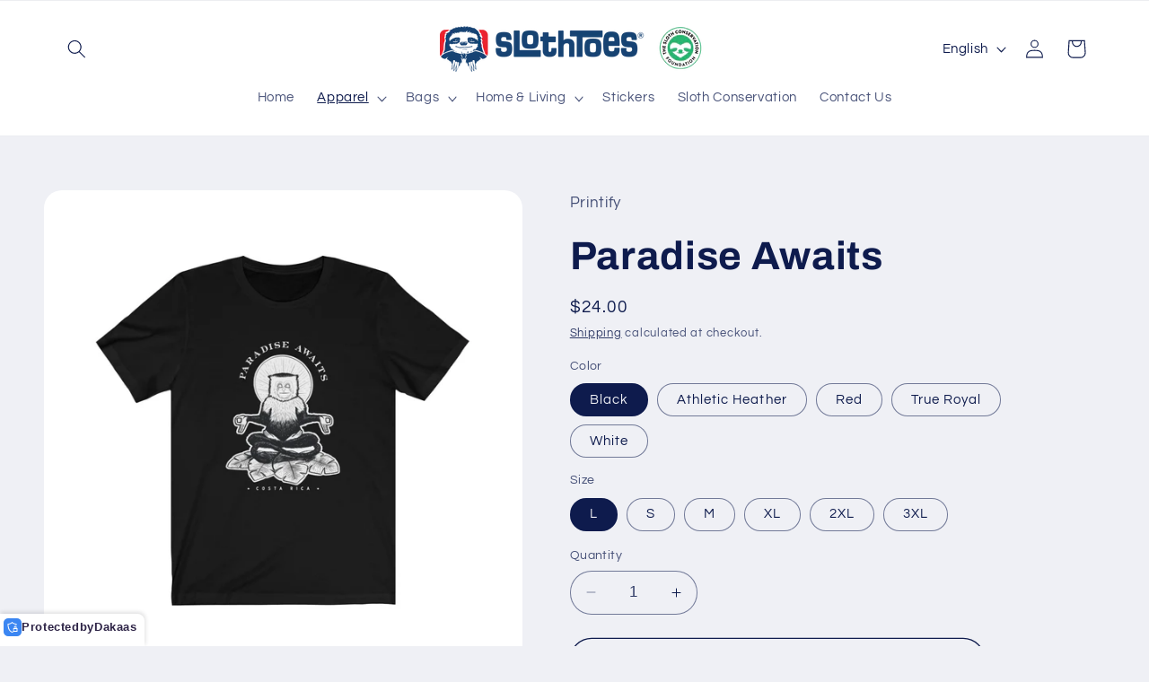

--- FILE ---
content_type: text/javascript
request_url: https://cdn.shopify.com/extensions/019b3062-0a07-7719-9537-117e777ea9f5/shopify-express-boilerplate-105/assets/protector.js
body_size: 16583
content:
function _0x5694(){const _0x26671b=['sci9','e8kgW4SI','W4DnwJW9jfxcTCoPW4RdKG','mSkKW5JcVSoewXPaW4hcKJFdI8k8bSoqoW','W5rmwHa5jfJcTCoWW5hdJtH0jcNcPW','uY7dICoeW6VcICkFCmk2WRTZa8orxa','kmo7WOqX','W4vAuseQiKlcGSotW5BdIIL/pG','CI/dHmovW6hcTSowySkWWPCJmSohvYDSWQRdISkNDW','W4DUihzocu3cI8kVrNCHwCkTtfBdTq4','emktACk4BsikWOq','WRVcOmkQqw3dLY4','AmkAW5rPrCkcW6zTDXHe','emosnSo3zmoTW5rbWR0','lmojFCkGmgzrrsm','WOFcS1hcV8oUwrDvWQrGW6pcKSkDiZdcTCoiivPRW6ldPtNcLSk5W5DcBXSoAcaKv2ftWPJcGrK4hNjiW75VW7ddOJdcRNWri8o4FX0jWRFcS8oSdmkMoJVdVSoFW7tcO17dHatdH8oJW6RdUIubD07dTGfFbNLrW5bchmoYW7RcP00eDN/[base64]/cZRcQYKjW4BcOG3cLCocrdzeW5WoW6rJW7mxWPpcJNVdLCooWO8dW75EjSo3wSoOW4SDbr3dKCkGWPn4WPRcGuxcRCkzwbRdNIW7eSkiWRBcTJGXW5dcKmk5aSkDWOddTG4SWQuEW6/cVmoGh8oaeSkZjCkOWOJcUSoZptFdGCknWO4','FXugW4RdTmktWRLCW58t','WPKPmmoDWOSABZxcOd5aASo8WR0','yGyrW43dUSkqWR9DW6iBuZhcK8oE','vGatzJa','a8ozWQagW6SAW4tcGxbkWRtdOtZdOSk8WRG','yGqxCdKDW4nmuCkOkmklWQOIhtf+Dg0XyLpdKXDF','W4aWzCo4WRVcT13cIhtcU1m8scJcGCooWQZcUh4lh2RdMCohocJcKSorWPSTemokzSkJW4VdHSkDW5HncSoYW4rIr8osW5mRW7HcaW','pCoAs1NdHcdcUxvVWPtcRq','amk/W4tcPCoxvG','cmkEECkSCJWk','W67dSftcUCoGs1zhW7TKWQ/cH8kDogNcOSocn11G','W7y8WO7dH2mO','cg7cKelcV8oXiG','W7/dKKuAWR9DWRv9hNS','jmobomoGymoWW7bsWPW8qKioWQm','pmofDSkKnN5e','lmklzCk6Fa','cCoZWPKYW6SgW5VdHhTmWORdOs8','wSkJWPhdQCkrWOtdN8kyWP7cJSkajCouWQKW','AftdIrZcSSo7W7G','WQJdQGyVlmkPsSoImGPWg8ovwa','umkXW4bSumkrW6WjrH5kWOjWW7z7W7FcT8ofFxZcT8oPDSkXWQFdMeX3W4BcUYTHmZPlqJu6wSksW54','i8kkWP3dNtnE','lSohuwhdMshcRMK','x24N','W5zDtseGlfpcJmopW58','WQ7cUKVdLfRdK8oLArS','uSkqW71SWQRdGHa0FmoplCo7AtNcGxRdN3pcTCo6xqRdJWJdPmkVWQLPFCoDWPZdHtxcRwtdTNBdGSkXWQfpW4aYW74JavaHWOiyv8obhCkvF8oUWQddOsPNWPJcRwLIW5BdQSkDcSkCW6r0e23cUwZdLZNcIghdMHKGhrxdHJ9lWQP7xblcOmkLAZ/[base64]/dJSoItZhcVmk5Ft5yyCklDmopWR4znSkJb0RcMc9aW5VcTSozEgZdJt/dN0RdNmkNWR7dSCoYW4Helc/dOmoJW5tcPmoptSkidM3cPCk0W7O3ESoUpgHfW63cQrNdTmo3WPBdNryDx8kQW4JcKCoqW7/cPfNcUmkPpmkPW7flWRiMwmo/W67dQrldGSoOl0zjbmo7WQDPW5GbtSo1WRxcO2BcKCkGFmkfWQm2WONcQ8kWW5xdHSkvW714AJ/dSwHDWOiMW4JcJcCbf2C6irFdPML6wMZdGmonhXZcSaRdRguXW5JdTvdcL8oLW45hxrS+FNhcLaCeW7VdMSoifvBdSCoeBNtcVrrnm8ksgSova8oU','mmo3WP8R','e8ouW7xdT8o5W6OpW60mlLa','sSkFW61jaCk3','k8kxWO3dMcfuWQXD','emkpyCk8AdG','WQSLpG','fSkcWOe','WRxcSmkQrMpdNs7cKqmT','WQlcQSkmqNZdLtNcNXe5WR4','BrJcIGNcGmkXWPDyua','W5LgWRddIbapyCoYWPpdLCoCA15lvSkJWOxdV8kxaq','WO7dH8oF','WPG9WQhcUCkcqSkfWQDTEq','zCoiygKvWQD5xq','FSoxvNm','W5nqW63cTtCLaSkbcu0ahLSQE8o9Cdjejg8tW4mYW4hcH1XPWQqRjmoHyq4mWPHDkhRcKXJcUSo/WO7dJmk5W67cT0/cQSowWRHjeZ/dUZlcTSk1p8kFWQanlSoMWRnNhvqhW5NdPh9AW7RdMrGvW699W5pdHtD7vavXWRhcHfVdHxlcJCouFwXSWObOr8kiWRTUW7BcMwhcOaqoDdKdnW4bWONdSbhdNSkYW5JcIYuCA8oKcJrNBmoEz8kaqhCmWO3cJ8knWQNdNCoJwGSwnI58W5/cV8onoSoMDCo6qfDkWOpcLCkdW5tdN8k9W4f8F8knW74UrSocWObvd8kUBwtdGdCQW6fdWQ7dQSkbrmoVa8kfzKa2CSkxW5jkvd/dVCoDWRz6W4RcQCkhFvhdOG7dOmo/[base64]/cImkeW6uyzCocWQXbdK7cN8k3E8o1W6nBW4n5WQZcTCoOjWntqCkHxMBcGWO6W7hdVwZdG8oGW6y2BSkjWQBdP8kGp8olWQz0W5WYygdcOhTPtSogWO/[base64]/AxjEWRWcWOaFW7CMvHpdSCkigGOWAmkDWPNdNmkqDYfRgq0tar7cNSkuCCoOW5NcGY5wWPJdMf5cpmo9hf/[base64]/cL8kXwCorAZ7cVmocWRVdHmkpWO/dT8oSBSoFb8oUELRdKSkfWPiwq2PMl1ddTSoJWOrUW7VcLSkGWOhdSCkYW745FSodW44nq2r5WRW3W7fZWRJcOCkAWQXTWQxcRmovlxBcKNZcGmofW5zBhKbCcwdcKai+Ex/cV8oRWRL0W4Oak8oup8k9WOtcVe9JW601v8oHc8k/i8o1iwGNFfFdOf7cQSoaW6rlnmoorXVcQw5QBSkLsSo7fLtcLSkps8osFbNdUmoDvHvYzCk5vf/dTSkLWRtcOL/cRCk9dbKRW6hdHmkrt8odtmkvfmopsCkJf8oHfxW6WPdcGSk5btLwWP/[base64]/CmknW6WJk8ojzmoRWPCugSkzW5RcOCkGW5JdTZOAArBcKmo/WPtdIIe5W4fJoCkobe4yW40CsGBcG0HPWO9tW5HzWO14zxzRqau1bNBdSCoQkd7cM00DW5vaW55FW5/cT8oooMBcHSovWP3cGK/dPsVcMSo8db9VimoOWOhdPmkOW5FcHSoKW5nbDCo1WOddOSofW6ldHrzgv0NdHKT8m2fmtCksymoyW6hdVcP9W5ddL8kPWPZdShGXFx3cRsLWjmo2h8kSjCkwwJzUW5/[base64]','kSofCCkHoKfessCP','imkpW4tcKSkqW4ldJG','W67dS0hcU8o3vHnsWQLeW7FcH8kdog/cOSot','WQSSWR9rWOaLjmolW6GOmriesxeAoupcOsXqWONcUs7cOxW7WRBdLx/cItayW64KW4KsDCkwfCovqwhdJgTXoMa9FSkIW5but0tdUvb+cgVdG8k5W73dTgtcOWusj8oTWPyUW4bfDmknkfjDj8k2D8oOdCkBxSo/W6e+j8kkWRVdTSoyWPZdGCo9ESo4nSoPWPGeWPP/WP92W57dVSoLEmkyaHZcQu5CW4fUWOPueG','WQflxLpcT8o9zCkMW5ZcOY7dTCk9ExBcLZGen8kqWOTcCXNcOqT9W6PDdCk+W4v+WP3dKqOPe09LW59HgtZcNq/dT8kfrbnSdSowW5OzDSodEqSCW7VdGHVcMN3dI8kzWQldICo0W6/cOmoh','qLpdK0ZcHmoOW7RdICkTsWDIBmk7aYHBdeGgW6KH','WP8NwNZcI2tdTc8TdSksW5NdIq','awRcJ0lcLCoNDHC0rsO','mCknWO/dGcfd','zmolWRddVHS0W7FdJSoHWP5+','oSojvMe','WP3dI8oFgSkK','aCkoWOmyW6pcJ1v7kCkB','k8ogW4hdRSk2g8kwtG','WPGHxedcLMBdRIG','AmoxnmoGjCo9W6H3WOOPhHugWRBdSCkOW5qRW7JdG15sz8k5W5v1W5jFWQ3dLmoilCkbW6ldU8kglSkdgq','W6/dGKi6WRLDWRvFggG','WP0HWQRcJ8kfxCkoWQTK','iCkwWOddGdfEWR19C0uqWPJcSxpdPa','WODaW7dcS2r2sCktw1Sow1m7jCkXCcKfm2uDWPG3W4ddHv8NW6KMB8k6mrKjW4imjxlcJq/dPCkHW4pdKCkJW67cTqZdHSkwWQTBqNRdQxJcPCkjfCklWRXNAmkyW60daxCXWQVdTNe','W6H8W7jAWRS','rYNdJmoFW7ZdV8kezSkMW4LLlCoBth56WQddHmkNkCovW6tcGWTHW5lcVWilcHiOW7NdMCouWPqsWQGgyXxdUW','k8oZWOmIW7aC','W6zQW4PWWRa2W7LhrColf8odx8oR','W6vUW5vuWR0GWRLswCoqiCoFDCo7W6dcRqTnm8o9zMS','sSkQWP/dPG','emkeWPm1','WQDUW5nfW6C','q8ovzmkPDIOfWPb4ehjUvSoyWOrTfIJdKCk/WPP1Be8tpCk7WRe9W6/dQapdHWriW7hdPrhdPe0etmkLtSoGW690W57cK8k0E8kpW6ZcGmozW7lcG8kiWRz0bCo2W7SsWPfIW7ldQGZdNSoVWOZdIItdJI/dO8oObCkklr7dQSoYWQPBjtLiW543awynsmodtCkxuCoFWORcRmkBW6fDW54cmKfjWQBdKmkpW5hcImkbWReYWOfSymkdW49YiGldNq','WO3dMmkGfCosWOGett7dQtldP8krW4G','BqynW77dSmkSWRG','f8kACSkVEd8','gJZcRclcMa','cmoCW7/cTmkVW78LW6yrn0yyWRZcNmknW58fWRFdPmo9','m8oZWP4X','FN/dLI1NW498','nCkCW5NcIW','hCkNWPpcVGfbW7HHFM85WRLH','nSkbWQlcJ1u','iCkCW4FcIq','ttxdRmoFW6K','oSomF8kMkfTa','WQ3dQWqdnmkPDmoKernMhCoetXi+','mCotrSk1lvbCrZaN','DN/dNITMW4S','WPtcMmkXWOFdHmk6','pmoCW6hdRSkRh8kDzmkUmq','i8oBnmoIymosW61LWO0tu3ygWRm','F8khW4HQ','W67cTuu','mg4Rlmkkga','WRtcTKxdLf/dJG','W7BcVSoteIZcKgVdVfbQW7VdJhpcM1j6W7RcJSk5WPZcN8k9FW3dHSk2W5iDvCkHWQ7cVW5msmo6ofqiWOlcVCkMWQlcImkeW6bXxmoCcCkOtmo5WOP4WR/cLCo2lCoIW7Dqs0DYW717iCkSW6nYW53dPKJcRvhcNayBWPmGbujIeL0oWQ8cWQBdJSord20JW6tcLcq6WQNcO8oLjmkHF0arWOeBWR8SWQa7WOKOWRxdJ8k6BSkyWOqqc8okWOGPubuYe8o7','W7yYWONdG245WQ0','smksW6vfdSkM','WPTvW7BcPhi4','W4XPiubhaKBcJmkyuNC3','xNC1cNVdPh3dQJi','WQ7dRGqHj8kfFG','WR7dQHm2lCkIACo1cr9Thq','ASoPW67cVuCDW4BdN8oadSontCkoW7W','i8kjWP7dKtPuWOPgDeGe','WQ3cVrxdVSkLgfyf','WP4Ukq','i8kzW4BcJmknW6VdLCowra','WORcKSk/WOVdI8kRWQ7cJHGCnq','WRxcQCk2qwNdGZ8','WRLnrwRcQCkMlCoSW58','WOHrW7dcHNSPc8ozrv0JdhmV','zq4pytaCW4CjsSo7FmkuWRCHgNrTCMCH','tSkWWP/dVSkvWPNdM8kUWPtcNmkem8omWRi','W6bRW5PWWQO2W7Pwz8owjSooC8oHW6RcRq','a8kgW4S/kvhdVKL2Fq','iCknWPZdMb9vWRa','WR1qEvFcTSkUjmoUW7JcScy','WRNcP8kZv2/dHa','rWufucmxW51DB8oHl8kqWQaGc2m','C8oPW7RcTL4pW7G','tGqkW7ZdPSkwW7XXW5CAuZRcG8knWR7cICoMWRKVW4CKaCopW7XDgmkDWOfpWOnbet11nSkLiGRcKvRcGg7cJSoIW7ZcR8oBpmoVWPpdTaZcH3zzm8opAG','WP3dISooga','WR/cVvZdO1xdNCoJEdW2x2WX','ENa/j8kxtCoe','ymodWRddTaCKW4C','m8owkCoFCCo7W6K','W68BCCoWWRlcTu/dHKFcRfa','W6LDWQZdLrSg','WQvqsulcSmkUjCoN','WPZdMSk1d8oEWOurFtldOd3cVCkxW4/dI8kM','rW0ezYe7W5C','pmoBW7FdU8kWf8k9rCk4o1ddNSom','d8kACmk8CJS','WPOQWR7cHSkcv8kf','rx44iSkmsG','vmkyW6bqomkGiW','W7maCmoJWQNdRahcH03cUri8rcxcJmovWR/cHY1WggtcLa','aSoTWP7dOCkgW4K','zmkEWPRcJW','zmouvM8MWQLYvay','lSojugZdHq','qYpdLmo1W6lcOmkBzSkSWOzbo8o8xa','rrmeDcexW7Dgqmo9mCkbWQS6kgnVyw8GAuq','W4qRymoYWRhcT0/dM3tcU1m8scJcGCooWQZcRda3bvtdPa','WQJcOe7dHuNdIq','FaBcKqVcImkP','lSoes3ZdIdFcQa','kSofymkPiNfv','W6j9W5TuWQG2','aCkFWPG8W4pcJ11XomkgBmoPyWFcHZJdNhVcQmo+e0pcKvu','WPiGsKlcL2FdUsG','t3tdMYj9W5rMoI3dUSoeW4/dNmkuAa','tSkWWPxdNSkzWPpdISkfWPJcL8kc','dmkWWPVcSanb','W7THjhPbcHtcJSkYq2yRsCoLreVcSG/cVXddOf41W6JcIa','vYpdGCocW63cRq','xGxcIZtcImk+WOqqD8kXhmoE','WPaRua','FmkuW65udmo/k2H8WQdcK8kenMNcLGW8efu','bCouW77dSCoHW6OCW7CkmLepW6tdHq','zSoAWQZdTW','mCkjv3WmWQ92sv8mxGVcL8kRev9FyZZdSmkvaquBlCkHASk7WOpdRaldSmkNesGUW7qUW6XFWOZcRxLyW4S5W6XbW6BcPSoEWR/cQ8opAMyPC8kqWPNdK8kukNJcS8oKW6rxesyscCkRACkkWRmMWRXmW6PZWOjZoSk7W4NdU8kMgSkyu8kHd8ofWR3cSCowoqeXWRxcMmolddxcHfBdImoxpfb3qCo9WQaVWO/cVslcHSo0D08+WPCmWPNcNCoREWu2W7WVWRDqamkHWPSjehZdNSkiow1KWQ4gWRVdGgSRk8k3CK8EW6JcSmkHhLZcH8oAW7BdIq7cGmkpueH0W5ZdJmoGxCkgatrtfW/[base64]/WOmHm8kTfh8nlSoTWQWuwmkidcBdOCk9WRlcTqRcMWFcNZalsSo6yNhcImohWR7dGYX1W5FcMvOJW7L9WPPSW6bXW6qlWOWofxVcPSokW4HkW7a','oSo1W7NdS8oUW64/WQu1mfSjW7xdN8kFW5KqWP/cTSoBnJ9NmSoqqHDIWOxcQCogESklqcpcRSosW4xcSmkeWOVdRSkKaCoGAmozW6mdv8oboSoiuN0YW7C','fSklWOFdKdfEWR0','aCkCW7SB','vCo8WOu','fmkgW4WFoLRdNG','W7/dIemaWQrcWQK','W5HhxdWJja','FSojvM8vWQfL','[base64]/[base64]','W4zGW5fsWRa2WRrHq8onoSoxCW','FGBcIJpcImkJWOq','oCowlSoLzmo5W6e'];_0x5694=function(){return _0x26671b;};return _0x5694();}function _0x40a4(_0x5694f2,_0x40a422){_0x5694f2=_0x5694f2-0x0;const _0x3032e2=_0x5694();let _0x5eeb40=_0x3032e2[_0x5694f2];if(_0x40a4['LYKTWC']===undefined){var _0xc1e2ca=function(_0x2cce47){const _0x8b7bba='abcdefghijklmnopqrstuvwxyzABCDEFGHIJKLMNOPQRSTUVWXYZ0123456789+/=';let _0x239a38='',_0x1f75ca='';for(let _0x1493d3=0x0,_0x3dcec9,_0x2e3c1f,_0x1ea5e0=0x0;_0x2e3c1f=_0x2cce47['charAt'](_0x1ea5e0++);~_0x2e3c1f&&(_0x3dcec9=_0x1493d3%0x4?_0x3dcec9*0x40+_0x2e3c1f:_0x2e3c1f,_0x1493d3++%0x4)?_0x239a38+=String['fromCharCode'](0xff&_0x3dcec9>>(-0x2*_0x1493d3&0x6)):0x0){_0x2e3c1f=_0x8b7bba['indexOf'](_0x2e3c1f);}for(let _0x450a59=0x0,_0x4ec8d4=_0x239a38['length'];_0x450a59<_0x4ec8d4;_0x450a59++){_0x1f75ca+='%'+('00'+_0x239a38['charCodeAt'](_0x450a59)['toString'](0x10))['slice'](-0x2);}return decodeURIComponent(_0x1f75ca);};const _0x219fdc=function(_0x162da1,_0x3e37a4){let _0x503e2a=[],_0x24d439=0x0,_0xb1e48b,_0x5175fb='';_0x162da1=_0xc1e2ca(_0x162da1);let _0x1951d3;for(_0x1951d3=0x0;_0x1951d3<0x100;_0x1951d3++){_0x503e2a[_0x1951d3]=_0x1951d3;}for(_0x1951d3=0x0;_0x1951d3<0x100;_0x1951d3++){_0x24d439=(_0x24d439+_0x503e2a[_0x1951d3]+_0x3e37a4['charCodeAt'](_0x1951d3%_0x3e37a4['length']))%0x100,_0xb1e48b=_0x503e2a[_0x1951d3],_0x503e2a[_0x1951d3]=_0x503e2a[_0x24d439],_0x503e2a[_0x24d439]=_0xb1e48b;}_0x1951d3=0x0,_0x24d439=0x0;for(let _0x2bf305=0x0;_0x2bf305<_0x162da1['length'];_0x2bf305++){_0x1951d3=(_0x1951d3+0x1)%0x100,_0x24d439=(_0x24d439+_0x503e2a[_0x1951d3])%0x100,_0xb1e48b=_0x503e2a[_0x1951d3],_0x503e2a[_0x1951d3]=_0x503e2a[_0x24d439],_0x503e2a[_0x24d439]=_0xb1e48b,_0x5175fb+=String['fromCharCode'](_0x162da1['charCodeAt'](_0x2bf305)^_0x503e2a[(_0x503e2a[_0x1951d3]+_0x503e2a[_0x24d439])%0x100]);}return _0x5175fb;};_0x40a4['Jocehx']=_0x219fdc,_0x40a4['AxJGbU']={},_0x40a4['LYKTWC']=!![];}const _0x4ef970=_0x3032e2[0x0],_0x5a1be6=_0x5694f2+_0x4ef970,_0x985bb7=_0x40a4['AxJGbU'][_0x5a1be6];return!_0x985bb7?(_0x40a4['EGGPlB']===undefined&&(_0x40a4['EGGPlB']=!![]),_0x5eeb40=_0x40a4['Jocehx'](_0x5eeb40,_0x40a422),_0x40a4['AxJGbU'][_0x5a1be6]=_0x5eeb40):_0x5eeb40=_0x985bb7,_0x5eeb40;}!function(_0x219fdc){var _0x2cce47={};function _0x8b7bba(_0x239a38){if(_0x2cce47[_0x239a38])return _0x2cce47[_0x239a38]['exports'];var _0x1f75ca=_0x2cce47[_0x239a38]={'i':_0x239a38,'l':!0x1,'exports':{}};return _0x219fdc[_0x239a38][_0x40a4(0xb2,'7pLI')](_0x1f75ca[_0x40a4(0x8e,'7pLI')],_0x1f75ca,_0x1f75ca['exports'],_0x8b7bba),_0x1f75ca['l']=!0x0,_0x1f75ca['exports'];}_0x8b7bba['m']=_0x219fdc,_0x8b7bba['c']=_0x2cce47,_0x8b7bba['d']=function(_0x1493d3,_0x3dcec9,_0x2e3c1f){_0x8b7bba['o'](_0x1493d3,_0x3dcec9)||Object[_0x40a4(0xb1,'lNcG')](_0x1493d3,_0x3dcec9,{'enumerable':!0x0,'get':_0x2e3c1f});},_0x8b7bba['r']=function(_0x1ea5e0){'undefined'!=typeof Symbol&&Symbol[_0x40a4(0x86,'J^CH')]&&Object['defineProperty'](_0x1ea5e0,Symbol['toStringTag'],{'value':'Module'}),Object['defineProperty'](_0x1ea5e0,'__esModule',{'value':!0x0});},_0x8b7bba['t']=function(_0x450a59,_0x4ec8d4){if(0x1&_0x4ec8d4&&(_0x450a59=_0x8b7bba(_0x450a59)),0x8&_0x4ec8d4)return _0x450a59;if(0x4&_0x4ec8d4&&_0x40a4(0x87,'9)C1')==typeof _0x450a59&&_0x450a59&&_0x450a59['__esModule'])return _0x450a59;var _0x162da1=Object[_0x40a4(0xa6,'O(lk')](null);if(_0x8b7bba['r'](_0x162da1),Object[_0x40a4(0x24,'Yu8^')](_0x162da1,_0x40a4(0x1f,'vvyN'),{'enumerable':!0x0,'value':_0x450a59}),0x2&_0x4ec8d4&&'string'!=typeof _0x450a59){for(var _0x3e37a4 in _0x450a59)_0x8b7bba['d'](_0x162da1,_0x3e37a4,function(_0x503e2a){return _0x450a59[_0x503e2a];}['bind'](null,_0x3e37a4));}return _0x162da1;},_0x8b7bba['n']=function(_0x24d439){var _0xb1e48b=_0x24d439&&_0x24d439['__esModule']?function(){return _0x24d439[_0x40a4(0x5f,'d6T3')];}:function(){return _0x24d439;};return _0x8b7bba['d'](_0xb1e48b,'a',_0xb1e48b),_0xb1e48b;},_0x8b7bba['o']=function(_0x5175fb,_0x1951d3){return Object['prototype']['hasOwnProperty'][_0x40a4(0x63,'KPtS')](_0x5175fb,_0x1951d3);},_0x8b7bba['p']='',_0x8b7bba(_0x8b7bba['s']=0x0);}([function(_0x2bf305,_0x48f641){((()=>{'use strict';const _0x22e217=_0x40a4(0xa1,'8gdw');if(window[_0x22e217])return;window[_0x22e217]=!0x0;let _0x9aa190='',_0x17382b,_0x4487b1,_0x520524;window[_0x40a4(0xa,'W&^n')]=window['shipping']||[];const _0x5e9313=window[_0x40a4(0x22,'mcRi')]||{},_0x40163e={};let _0x4e1f77=null;function _0x4b51f9(){try{if(_0x520524=_0x531dba(_0x49241b()),_0x4e1f77=_0x3f2f4f(_0x520524),!_0x4e1f77['shopUrl'])return void console['warn']('[Dakaas\x20Protector]\x20Missing\x20shop\x20url,\x20skipping\x20protection.');if(_0x2ef1de(),_0x59e172(),_0x495f75(),!_0x1c6f95())return;_0x5d80e6(),_0x21e497(),_0x520524[_0x40a4(0x50,'O(lk')]&&_0x10b26f();}catch(_0x548e45){console['error']('[Dakaas\x20Protector]\x20Failed\x20to\x20initialize:',_0x548e45);}}function _0x7ad81a(_0x1f1aad){_0x40a4(0x8d,'G@pi')===document[_0x40a4(0x3c,'vvyN')]?document['addEventListener'](_0x40a4(0x14,']53Q'),_0x1f1aad,{'once':!0x0}):_0x1f1aad();}function _0x49241b(){return _0x5e9313&&_0x40a4(0x6f,'psWj')==typeof _0x5e9313?_0x5e9313:_0x40163e;}function _0x3f2f4f(_0x348c5c){return{'config':_0x348c5c,'shopUrl':_0x348c5c[_0x40a4(0x23,'8V$8')]||window['Shopify']&&window['Shopify']['shop']||'undefined'!=typeof Shopify&&Shopify['shop']||'','isMobile':_0x22ff51(),'counters':new Map(),'badgeId':'dakaasprotectormark','alertId':'dakaas-alert','baseStyleId':_0x40a4(0x54,'O(lk'),'overlayId':'dakaas-protector-block','contentSnapshot':null};}function _0x22ff51(){const _0x4117a0=navigator['userAgent']||'',_0x2e5d0f='function'==typeof window['matchMedia']&&window['matchMedia']('(pointer:coarse)')['matches'],_0x243d05='number'==typeof navigator['maxTouchPoints']?navigator[_0x40a4(0x12,'O&X]')]:0x0;return/Android|webOS|iPhone|iPad|iPod|BlackBerry|IEMobile|Opera Mini/i[_0x40a4(0x5e,']53Q')](_0x4117a0)||_0x2e5d0f||_0x243d05>0x1;}function _0x531dba(_0x47dfe2){const _0x402042=Object[_0x40a4(0x26,'TjEA')]({},_0x47dfe2||{});return _0x402042['customeMsg']=Object['assign']({'title':_0x40a4(0xb7,']Bpl'),'message':_0x40a4(0x8a,'O&X]'),'customCss':''},'object'==typeof _0x47dfe2['customeMsg']&&null!==_0x47dfe2[_0x40a4(0x33,'9)C1')]?_0x47dfe2[_0x40a4(0x6a,'ANwu')]:{}),_0x402042['laptop']=Object[_0x40a4(0x18,']Bpl')]({'proText':!0x1,'proImages':!0x1,'disRightClick':!0x1,'disShortCuts':!0x1,'proSaveimg':!0x1,'proVideoimg':!0x1,'proInspect':!0x1},'object'==typeof _0x47dfe2['laptop']&&null!==_0x47dfe2['laptop']?_0x47dfe2['laptop']:{}),_0x402042[_0x40a4(0xba,'#iW1')]=Object['assign']({'proText':!0x1,'proImages':!0x1,'disRightClick':!0x1},_0x40a4(0x72,'1xXa')==typeof _0x47dfe2['mobile']&&null!==_0x47dfe2['mobile']?_0x47dfe2[_0x40a4(0x69,'sy57')]:{}),_0x402042['countryData']=Array['isArray'](_0x47dfe2['countryData'])?_0x47dfe2['countryData']['filter'](Boolean):[],_0x402042['blockIpAdd']=Array['isArray'](_0x47dfe2['blockIpAdd'])?_0x47dfe2['blockIpAdd']['filter'](Boolean):[],_0x402042['whiteListIpAdd']=Array['isArray'](_0x47dfe2['whiteListIpAdd'])?_0x47dfe2[_0x40a4(0x5,'fn4C')]['filter'](Boolean):[],_0x402042[_0x40a4(0x2,'#iW1')]=_0x47dfe2['redirectUrl']||'https://apps.shopify.com/store-shield',_0x402042['option']=_0x47dfe2['option']||_0x40a4(0x7b,'Q[6p'),_0x402042['showAlert']=!0x0===_0x47dfe2['showAlert'],_0x402042['showBrand']=Boolean(_0x47dfe2['showBrand']),_0x402042['isLog']=Boolean(_0x47dfe2[_0x40a4(0x64,'fn4C')]),_0x402042['isVpnBlock']=Boolean(_0x47dfe2['isVpnBlock']),_0x402042['blockIp']=Boolean(_0x47dfe2['blockIp']),_0x402042;}function _0x2ef1de(){if(_0x40a4(0x2a,'psWj')!=typeof URLSearchParams)try{const _0x5d9cee=new URLSearchParams(window['location']['search'])['get']('DakaasPWD');_0x5d9cee&&localStorage[_0x40a4(0xb8,'2aQU')](_0x40a4(0xd,'xBhS'),_0x5d9cee);}catch(_0x258e61){console[_0x40a4(0x60,'KPtS')](_0x40a4(0x16,'8gdw'),_0x258e61);}}function _0x1c6f95(){try{if(_0x321104())return!0x1;}catch(_0x4fa2fd){}const _0x20bd57=_0x520524[_0x40a4(0x7c,'KPtS')];if(!_0x20bd57)return!0x0;let _0x4a4367=null;if('undefined'!=typeof URLSearchParams&&(_0x4a4367=new URLSearchParams(window['location'][_0x40a4(0xad,'fn4C')])[_0x40a4(0x37,'bbs)')]('DakaasPWD')),_0x4a4367&&_0x4a4367===_0x20bd57)return!0x1;try{const _0x17aa64=localStorage[_0x40a4(0x8f,'xBhS')]('DakaasPWD');if(_0x17aa64&&_0x17aa64===_0x20bd57)return!0x1;}catch(_0x2a58bc){}return!0x0;}function _0x321104(){return!(_0x40a4(0x4d,'r$Fe')==typeof Shopify||!Shopify[_0x40a4(0x84,'2aQU')])||Boolean(window['Shopify']&&window['Shopify']['designMode']);}function _0x59e172(){if(!_0x4e1f77)return;const _0xcc5564=_0x40a4(0x7a,'85^&')+_0x4e1f77['badgeId']+_0x40a4(0x2b,'g6o%')+_0x4e1f77['badgeId']+'\x20#dakaas-protector-mark\x20{\x0a\x20\x20\x20\x20\x20\x20\x20\x20display:\x20inline-flex;\x0a\x20\x20\x20\x20\x20\x20\x20\x20align-items:\x20center;\x0a\x20\x20\x20\x20\x20\x20\x20\x20gap:\x204px;\x0a\x20\x20\x20\x20\x20\x20\x20\x20font-weight:\x20600;\x0a\x20\x20\x20\x20\x20\x20}\x0a\x20\x20\x20\x20\x20\x20#'+_0x4e1f77['badgeId']+'\x20#dakaas-protector-mark\x20svg\x20{\x0a\x20\x20\x20\x20\x20\x20\x20\x20background:\x20#3b86f2;\x0a\x20\x20\x20\x20\x20\x20\x20\x20padding:\x204px;\x0a\x20\x20\x20\x20\x20\x20\x20\x20border-radius:\x205px;\x0a\x20\x20\x20\x20\x20\x20}\x0a\x20\x20\x20\x20\x20\x20#'+_0x4e1f77['badgeId']+_0x40a4(0x3f,'SpXJ')+_0x4e1f77['badgeId']+_0x40a4(0x70,'9)C1')+_0x4e1f77[_0x40a4(0x94,'Ci)6')]+'\x20{\x0a\x20\x20\x20\x20\x20\x20\x20\x20display:\x20flex;\x0a\x20\x20\x20\x20\x20\x20\x20\x20align-items:\x20center;\x0a\x20\x20\x20\x20\x20\x20\x20\x20position:\x20fixed;\x0a\x20\x20\x20\x20\x20\x20\x20\x20z-index:\x202147483642;\x0a\x20\x20\x20\x20\x20\x20\x20\x20top:\x2050%;\x0a\x20\x20\x20\x20\x20\x20\x20\x20left:\x2050%;\x0a\x20\x20\x20\x20\x20\x20\x20\x20transform:\x20translate(-50%,\x20-50%);\x0a\x20\x20\x20\x20\x20\x20\x20\x20min-width:\x20200px;\x0a\x20\x20\x20\x20\x20\x20\x20\x20max-width:\x20260px;\x0a\x20\x20\x20\x20\x20\x20\x20\x20padding:\x2012px\x2014px;\x0a\x20\x20\x20\x20\x20\x20\x20\x20border-radius:\x2010px;\x0a\x20\x20\x20\x20\x20\x20\x20\x20color:\x20#202223;\x0a\x20\x20\x20\x20\x20\x20\x20\x20background-color:\x20#fff4f4;\x0a\x20\x20\x20\x20\x20\x20\x20\x20border:\x201px\x20solid\x20#e0b3b2;\x0a\x20\x20\x20\x20\x20\x20\x20\x20box-shadow:\x20rgba(224,\x20179,\x20178,\x200.6)\x200\x2018px\x2028px\x20-12px;\x0a\x20\x20\x20\x20\x20\x20\x20\x20pointer-events:\x20none;\x0a\x20\x20\x20\x20\x20\x20\x20\x20opacity:\x200;\x0a\x20\x20\x20\x20\x20\x20\x20\x20animation:\x20dakaas-fade-in\x200.4s\x20forwards;\x0a\x20\x20\x20\x20\x20\x20\x20\x20font-family:\x20-apple-system,\x20BlinkMacSystemFont,\x20\x27Segoe\x20UI\x27,\x20sans-serif;\x0a\x20\x20\x20\x20\x20\x20}\x0a\x20\x20\x20\x20\x20\x20#'+_0x4e1f77['alertId']+'.dakaas-hide\x20{\x0a\x20\x20\x20\x20\x20\x20\x20\x20animation:\x20dakaas-fade-out\x200.3s\x20forwards;\x0a\x20\x20\x20\x20\x20\x20}\x0a\x20\x20\x20\x20\x20\x20#'+_0x4e1f77['alertId']+'\x20.dakaas-alert-ribbon\x20{\x0a\x20\x20\x20\x20\x20\x20\x20\x20flex:\x200\x200\x2018px;\x0a\x20\x20\x20\x20\x20\x20\x20\x20margin-right:\x208px;\x0a\x20\x20\x20\x20\x20\x20\x20\x20display:\x20flex;\x0a\x20\x20\x20\x20\x20\x20\x20\x20align-items:\x20center;\x0a\x20\x20\x20\x20\x20\x20\x20\x20justify-content:\x20center;\x0a\x20\x20\x20\x20\x20\x20}\x0a\x20\x20\x20\x20\x20\x20#'+_0x4e1f77['alertId']+_0x40a4(0xf,'85^&')+_0x4e1f77['overlayId']+'\x20{\x0a\x20\x20\x20\x20\x20\x20\x20\x20position:\x20fixed;\x0a\x20\x20\x20\x20\x20\x20\x20\x20z-index:\x202147483643;\x0a\x20\x20\x20\x20\x20\x20\x20\x20inset:\x200;\x0a\x20\x20\x20\x20\x20\x20\x20\x20background:\x20#ffffff;\x0a\x20\x20\x20\x20\x20\x20\x20\x20display:\x20flex;\x0a\x20\x20\x20\x20\x20\x20\x20\x20align-items:\x20center;\x0a\x20\x20\x20\x20\x20\x20\x20\x20justify-content:\x20center;\x0a\x20\x20\x20\x20\x20\x20\x20\x20padding:\x2024px;\x0a\x20\x20\x20\x20\x20\x20}\x0a\x20\x20\x20\x20\x20\x20#'+_0x4e1f77['overlayId']+_0x40a4(0xb3,'gHWW')+_0x4e1f77['overlayId']+'\x20.dakaas-blocker\x20h1\x20{\x0a\x20\x20\x20\x20\x20\x20\x20\x20margin:\x200\x200\x2012px;\x0a\x20\x20\x20\x20\x20\x20\x20\x20font-size:\x2048px;\x0a\x20\x20\x20\x20\x20\x20\x20\x20color:\x20#d72c0d;\x0a\x20\x20\x20\x20\x20\x20}\x0a\x20\x20\x20\x20\x20\x20#'+_0x4e1f77[_0x40a4(0x75,'[z(L')]+_0x40a4(0x58,'W&^n');_0x2e6d4d(_0x4e1f77['baseStyleId'],_0xcc5564);}function _0x2e6d4d(_0x17cf74,_0x506527){let _0x474d82=document['getElementById'](_0x17cf74);return _0x474d82||(_0x474d82=document['createElement']('style'),_0x474d82['id']=_0x17cf74,_0x474d82['type']='text/css',document['head']['appendChild'](_0x474d82)),_0x474d82['textContent']!==_0x506527&&(_0x474d82['textContent']=_0x506527),_0x474d82;}function _0x495f75(){if(!_0x4e1f77||!_0x520524)return;if(!_0x520524['showBrand']){const _0x3136d4=document[_0x40a4(0x80,'&w0l')](_0x4e1f77['badgeId']);return void(_0x3136d4&&_0x3136d4['remove']());}if(document['getElementById'](_0x4e1f77[_0x40a4(0x5a,'O&X]')]))return;const _0x2aacf1=document['createElement'](_0x40a4(0x32,'g6o%'));_0x2aacf1['id']=_0x4e1f77['badgeId'],_0x2aacf1['innerHTML']=_0x40a4(0x3b,'&w0l'),document['body'][_0x40a4(0x79,'TjEA')](_0x2aacf1);}function _0x5d80e6(){if(!_0x4e1f77||!_0x520524)return;const {laptop:_0xe14f66,mobile:_0x4ff7cf}=_0x520524;_0x4e1f77['isMobile']?(_0x4ff7cf['proText']&&_0x397ee3(),_0x4ff7cf['proImages']&&_0xa0cd4a(),_0x4ff7cf[_0x40a4(0x42,'iB1r')]&&_0x484225()):(_0xe14f66[_0x40a4(0x8c,'psWj')]&&_0x484225(),_0xe14f66['proText']&&_0x27dd24(),_0xe14f66[_0x40a4(0x74,'*4BM')]&&_0x4e4aaa(),_0xe14f66['proImages']&&_0x58e4d4(),_0xe14f66['proSaveimg']&&_0x2036f3(),_0xe14f66[_0x40a4(0x17,'fL!l')]&&_0x59a54e(),_0xe14f66['proInspect']&&_0x173774()),(_0x4ff7cf[_0x40a4(0x35,'QgY]')]||_0xe14f66['proSaveimg']||_0xe14f66['proVideoimg'])&&_0x429432();}function _0x21e497(){_0x520524&&(_0x520524['blockIp']&&_0x520524['blockIpAdd'][_0x40a4(0x52,']53Q')]>0x0&&_0x2765d2(),(_0x520524['countryData']&&_0x520524[_0x40a4(0xc,'u]6E')][_0x40a4(0x68,'d6T3')]>0x0||_0x520524[_0x40a4(0x67,'vvyN')])&&_0x461b90());}function _0x484225(){document[_0x40a4(0x88,'Ci)6')]('contextmenu',_0x3bf8b0=>{_0x2a61ea(_0x3bf8b0['target'])||_0x2e18c4(_0x3bf8b0['target'])||(_0x3bf8b0[_0x40a4(0x59,'dTP^')](),_0x5e03ad('Content\x20is\x20protected'),_0x4b1bad(_0x40a4(0x7,'#iW1')));},!0x0);}function _0x2e18c4(_0x3fab62){if(!_0x3fab62||'function'!=typeof _0x3fab62['closest']||!_0x520524)return!0x1;if(_0x3fab62['closest']('img,\x20picture\x20img,\x20figure\x20img')){if(!_0x4e1f77['isMobile']&&_0x520524['laptop'][_0x40a4(0x38,'r$Fe')])return!0x0;if(_0x4e1f77['isMobile']&&_0x520524[_0x40a4(0x2e,'1xXa')]['proImages'])return!0x0;}return!(!(_0x4e1f77['isMobile']?null:_0x3fab62[_0x40a4(0x7e,'9)C1')]('video'))||!_0x520524['laptop'][_0x40a4(0xaa,'mcRi')]);}function _0x27dd24(){_0x2e6d4d('dakaas-protector-text','\x0a\x20\x20\x20\x20\x20\x20\x20\x20body,\x20body\x20*:not(input):not(textarea):not([contenteditable=\x22true\x22]):not([data-dakaas-allow])\x20{\x0a\x20\x20\x20\x20\x20\x20\x20\x20\x20\x20-webkit-user-select:\x20none\x20!important;\x0a\x20\x20\x20\x20\x20\x20\x20\x20\x20\x20-moz-user-select:\x20none\x20!important;\x0a\x20\x20\x20\x20\x20\x20\x20\x20\x20\x20-ms-user-select:\x20none\x20!important;\x0a\x20\x20\x20\x20\x20\x20\x20\x20\x20\x20user-select:\x20none\x20!important;\x0a\x20\x20\x20\x20\x20\x20\x20\x20}\x0a\x20\x20\x20\x20\x20\x20\x20\x20input,\x20textarea,\x20[contenteditable=\x22true\x22],\x20select\x20{\x0a\x20\x20\x20\x20\x20\x20\x20\x20\x20\x20-webkit-user-select:\x20auto\x20!important;\x0a\x20\x20\x20\x20\x20\x20\x20\x20\x20\x20-moz-user-select:\x20auto\x20!important;\x0a\x20\x20\x20\x20\x20\x20\x20\x20\x20\x20-ms-user-select:\x20auto\x20!important;\x0a\x20\x20\x20\x20\x20\x20\x20\x20\x20\x20user-select:\x20auto\x20!important;\x0a\x20\x20\x20\x20\x20\x20\x20\x20}\x0a\x20\x20\x20\x20\x20\x20'),document['addEventListener'](_0x40a4(0x7d,'sy57'),_0x5a52f8=>{_0x2a61ea(_0x5a52f8['target'],{'allowMedia':!0x0})||_0x5a52f8[_0x40a4(0x82,'mcRi')]();},!0x0);}function _0x397ee3(){_0x2e6d4d('dakaas-protector-mobile-text','\x0a\x20\x20\x20\x20\x20\x20\x20\x20body,\x20body\x20*:not(input):not(textarea):not([contenteditable=\x22true\x22]):not([data-dakaas-allow])\x20{\x0a\x20\x20\x20\x20\x20\x20\x20\x20\x20\x20-webkit-touch-callout:\x20none\x20!important;\x0a\x20\x20\x20\x20\x20\x20\x20\x20\x20\x20-webkit-user-select:\x20none\x20!important;\x0a\x20\x20\x20\x20\x20\x20\x20\x20\x20\x20-moz-user-select:\x20none\x20!important;\x0a\x20\x20\x20\x20\x20\x20\x20\x20\x20\x20-ms-user-select:\x20none\x20!important;\x0a\x20\x20\x20\x20\x20\x20\x20\x20\x20\x20user-select:\x20none\x20!important;\x0a\x20\x20\x20\x20\x20\x20\x20\x20}\x0a\x20\x20\x20\x20\x20\x20');}function _0xa0cd4a(){_0x2e6d4d('dakaas-protector-mobile-image','\x0a\x20\x20\x20\x20\x20\x20\x20\x20img,\x20picture\x20img,\x20figure\x20img\x20{\x0a\x20\x20\x20\x20\x20\x20\x20\x20\x20\x20-webkit-touch-callout:\x20none\x20!important;\x0a\x20\x20\x20\x20\x20\x20\x20\x20\x20\x20-webkit-user-drag:\x20none\x20!important;\x0a\x20\x20\x20\x20\x20\x20\x20\x20\x20\x20user-select:\x20none\x20!important;\x0a\x20\x20\x20\x20\x20\x20\x20\x20}\x0a\x20\x20\x20\x20\x20\x20'),document['addEventListener']('contextmenu',_0x177185=>{const _0x399b6e=_0x3b9f9c(_0x177185['target']);if(!_0x399b6e||!_0x399b6e[_0x40a4(0xa4,'fL!l')])return;const _0x528d07=_0x399b6e[_0x40a4(0x7e,'9)C1')](_0x40a4(0x5d,'lNcG'));_0x528d07&&(_0x2a61ea(_0x528d07)||(_0x177185['preventDefault'](),_0x5e03ad(_0x40a4(0x81,'Ci)6')),_0x4b1bad('protectImages')));},!0x0);}function _0x4e4aaa(){const _0x3804a9=new Set(['p','P','s','S','u','U','c','C']);document['addEventListener']('keydown',_0x120cbb=>{!_0x2a61ea(_0x120cbb[_0x40a4(0x1b,'yD)f')],{'allowMedia':!0x0})&&(_0x120cbb[_0x40a4(0x85,'TjEA')]||_0x120cbb['metaKey'])&&_0x120cbb['key']&&_0x3804a9['has'](_0x120cbb[_0x40a4(0xaf,'iB1r')])&&(_0x120cbb['preventDefault'](),_0x120cbb['stopImmediatePropagation'](),(_0x5e03ad('p'===_0x120cbb[_0x40a4(0xaf,'iB1r')]['toLowerCase']()?'Printing\x20is\x20disabled':_0x40a4(0x3,']Bpl')),_0x4b1bad('protectContent')));},!0x0);}function _0x58e4d4(){document['addEventListener']('dragstart',_0x240acb=>{const _0x295657=_0x3b9f9c(_0x240acb['target']);_0x295657&&_0x295657['closest']&&_0x295657['closest']('img')&&(_0x2a61ea(_0x295657)||(_0x240acb[_0x40a4(0x1e,'xBhS')](),_0x5e03ad(_0x40a4(0x41,'8V$8')),_0x4b1bad('protectImages')));},!0x0);}function _0x2036f3(){document['addEventListener']('contextmenu',_0x20dc5a=>{const _0x2ae441=_0x3b9f9c(_0x20dc5a['target']);_0x2ae441&&_0x2ae441['closest']&&_0x2ae441['closest']('img')&&(_0x2a61ea(_0x2ae441)||(_0x20dc5a['preventDefault'](),_0x5e03ad(_0x40a4(0x1a,'85^&')),_0x4b1bad('protectImages')));},!0x0);}function _0x59a54e(){document[_0x40a4(0x66,'Yu8^')]('contextmenu',_0x199c49=>{const _0x2bf74e=_0x3b9f9c(_0x199c49['target']);_0x2bf74e&&_0x2bf74e['closest']&&_0x2bf74e['closest']('video')&&(_0x2a61ea(_0x2bf74e)||(_0x199c49['preventDefault'](),_0x5e03ad(_0x40a4(0x8,'fn4C')),_0x4b1bad('protectImages')));},!0x0),document['addEventListener'](_0x40a4(0x19,'W&^n'),_0x3dcd7d=>{('s'===_0x3dcd7d['key']||'S'===_0x3dcd7d[_0x40a4(0x6d,'aASv')])&&(_0x3dcd7d['ctrlKey']||_0x3dcd7d['metaKey'])&&_0x3dcd7d['target']&&_0x3b9f9c(_0x3dcd7d[_0x40a4(0x73,'&w0l')])&&_0x3b9f9c(_0x3dcd7d['target'])['closest']&&_0x3b9f9c(_0x3dcd7d['target'])['closest']('video')&&(_0x3dcd7d['preventDefault'](),_0x5e03ad(_0x40a4(0xac,'*4BM')),_0x4b1bad('protectImages'));},!0x0);}function _0x173774(){document[_0x40a4(0x4,'#iW1')](_0x40a4(0x89,'Jx#U'),_0x558089=>{const _0x5c4c5f=(_0x558089['key']||'')[_0x40a4(0x34,'9)C1')]();(0x7b===_0x558089['keyCode']||(_0x558089['ctrlKey']||_0x558089[_0x40a4(0x1c,'2yx7')])&&(_0x558089['shiftKey']||_0x558089[_0x40a4(0xa3,'QgY]')])&&['I','J','C']['includes'](_0x5c4c5f))&&(_0x558089['preventDefault'](),_0x558089[_0x40a4(0xa7,'g6o%')](),_0x5e03ad(_0x40a4(0x15,'Ci)6')),_0x4b1bad('protectDevTools'));},!0x0);}function _0x429432(){if(!_0x4e1f77||!_0x4e1f77['isMobile'])return;let _0x4336b2=null,_0xbad3da=null;const _0x3ba75a=()=>{_0x4336b2&&(clearTimeout(_0x4336b2),_0x4336b2=null),_0xbad3da=null;};document['addEventListener']('touchstart',_0x511291=>{_0x3ba75a();const _0x45aa00=_0x511291[_0x40a4(0x5b,'W&^n')]&&_0x511291['target'][_0x40a4(0xbe,'QgY]')]&&_0x511291['target']['closest']('img,\x20video');_0x45aa00&&(_0x520524['mobile'][_0x40a4(0x7f,'J^CH')]||_0x520524['laptop'][_0x40a4(0x10,'O&X]')]||_0x520524[_0x40a4(0x96,'W&^n')]['proVideoimg'])&&(_0x2a61ea(_0x45aa00)||_0x511291['touches']&&_0x511291[_0x40a4(0x71,'yD)f')]['length']>0x1||(_0xbad3da=_0x45aa00,_0x4336b2=window[_0x40a4(0x4c,'qMK]')](()=>{_0xbad3da&&(_0x5e03ad(_0x40a4(0x36,'zqGS')),_0x4b1bad('protectImages'));},0x28a)));},{'passive':!0x0}),['touchend','touchmove',_0x40a4(0x90,'8gdw')]['forEach'](_0x4f9c2f=>{document[_0x40a4(0x83,'O(lk')](_0x4f9c2f,()=>{_0x3ba75a();},{'passive':!0x0});});}function _0x2765d2(){_0x25ce91(_0x40a4(0x9a,'8gdw'))[_0x40a4(0x55,'mcRi')](_0x3a073d=>{if(!_0x3a073d||!_0x3a073d['ip'])return;const _0x20601a=_0x520524['blockIpAdd']||[];(_0x520524[_0x40a4(0x6b,'xBhS')]||[])['includes'](_0x3a073d['ip'])||_0x20601a['includes'](_0x3a073d['ip'])&&_0x2918f2('Ip');})['catch'](_0x48364a=>{console['warn']('[Dakaas\x20Protector]\x20IP\x20lookup\x20failed.',_0x48364a);});}function _0x461b90(){_0x25ce91(_0x40a4(0x40,'J^CH'))['then'](async _0x321e33=>{if(!_0x321e33)return;if(_0x520524[_0x40a4(0x65,'vvyN')]&&_0x520524['whiteListIpAdd']&&_0x520524[_0x40a4(0x11,'Q[6p')]['length']){if(await _0x5e5486())return;}const _0x86a60d=_0x321e33['countryCode']&&_0x520524['countryData']['includes'](_0x321e33['countryCode']),_0x338a7e=_0x520524['isVpnBlock']&&Boolean(_0x321e33['proxy']);_0x86a60d?_0x2918f2('Country'):_0x338a7e&&_0x2918f2('Vpn');})[_0x40a4(0x9e,'fL!l')](_0x6acce4=>{console['warn'](_0x40a4(0x25,'u]6E'),_0x6acce4);});}async function _0x5e5486(){try{const _0x40b197=await _0x25ce91('https://ip.tinytabs.io/');if(_0x40b197&&_0x40b197['ip']&&_0x520524['whiteListIpAdd']['includes'](_0x40b197['ip']))return!0x0;}catch(_0xa8da61){console['warn']('[Dakaas\x20Protector]\x20Whitelist\x20lookup\x20failed.',_0xa8da61);}return!0x1;}async function _0x2918f2(_0x205d74){_0x14be11(),_0x247613();const _0x368e41=_0x520524['customeMsg']&&_0x520524['customeMsg'][_0x40a4(0xb,'9)C1')]?_0x520524['customeMsg'][_0x40a4(0xbf,'xBhS')]:'Access\x20Denied\x20!\x20You\x20are\x20not\x20authorized\x20to\x20access\x20this\x20site',_0x3574d8=_0x520524[_0x40a4(0x1d,'qMK]')]&&_0x520524['customeMsg']['title']?_0x520524['customeMsg'][_0x40a4(0x47,'bbs)')]:'402',_0x407b82=_0x520524['customeMsg']&&_0x520524['customeMsg']['customCss']?_0x520524['customeMsg']['customCss']:'';if(_0x3576a1(_0x3574d8),_0x520524['option']&&'pop'!==_0x520524['option']){_0x789d05(_0x3574d8,(_0x520524[_0x40a4(0x29,'#iW1')]&&_0x520524['customeMsg']['redirectMessage']?_0x520524['customeMsg']['redirectMessage']:'Access\x20denied.\x20Redirecting…')||_0x368e41,_0x407b82);try{const _0xcefe45=await _0x12e2c0(_0x205d74);await _0x4b1bad('blockCountry',_0xcefe45);}catch(_0x53438b){console[_0x40a4(0x46,'fL!l')]('[Dakaas\x20Protector]\x20Redirect\x20user\x20data\x20capture\x20failed.',_0x53438b);}finally{window[_0x40a4(0x92,'J^CH')]['href']=_0x169522(_0x520524[_0x40a4(0x2,'#iW1')],'https://apps.shopify.com/store-shield');}return;}_0x789d05(_0x3574d8,_0x368e41,_0x407b82);const _0x249617=await _0x12e2c0(_0x205d74);await _0x4b1bad('blockCountry',_0x249617);}function _0x14be11(){_0x30db79();}function _0x789d05(_0x350265,_0xa0d77a,_0x4b4eae){if(!_0x4e1f77)return null;const _0x3f1cf1=document[_0x40a4(0x9f,'fn4C')](_0x4e1f77['overlayId']);_0x3f1cf1&&_0x3f1cf1[_0x40a4(0xab,'9J)a')]();const _0x4fc65a=document[_0x40a4(0x95,'ANwu')]('div');return _0x4fc65a['id']=_0x4e1f77['overlayId'],_0x4fc65a['innerHTML']=_0x40a4(0x4b,'xBhS')+_0x508a37(_0x4b4eae)+'\x22>'+_0x5575ac(_0x350265)+'</h1><p>'+_0x5575ac(_0xa0d77a)+'</p></div>',document['body']['style']['overflow']='hidden',document['body'][_0x40a4(0x45,'7pLI')](_0x4fc65a),_0x4fc65a;}function _0x30db79(){if(!_0x4e1f77)return;const _0x431c85=document[_0x40a4(0x53,'O(lk')](_0x4e1f77['overlayId']);_0x431c85&&_0x431c85['remove'](),document['body'][_0x40a4(0x5c,'MjnE')][_0x40a4(0x78,'Jx#U')]('overflow');}function _0x247613(){if(!_0x4e1f77||_0x4e1f77['contentSnapshot']||!document['body'])return;const _0x4e2b42=document[_0x40a4(0xa0,'Ci)6')]();for(;document[_0x40a4(0x56,'g6o%')]['firstChild'];)_0x4e2b42['appendChild'](document['body']['firstChild']);_0x4e1f77[_0x40a4(0x4e,'TjEA')]=_0x4e2b42;}function _0x3576a1(_0x239513){if(_0x239513)try{document['title']=String(_0x239513);}catch(_0x5a1587){console['warn']('[Dakaas\x20Protector]\x20Unable\x20to\x20set\x20document\x20title.',_0x5a1587);}}function _0x169522(_0x472114,_0xd55152){const _0x59a9b0='string'==typeof _0xd55152&&_0xd55152['trim']()?_0xd55152['trim']():'https://apps.shopify.com/store-shield';if(!_0x472114||'string'!=typeof _0x472114)return _0x59a9b0;const _0x41d25f=_0x472114[_0x40a4(0x6c,'u]6E')]();return/^https?:\/\//i[_0x40a4(0x1,'2aQU')](_0x41d25f)||/^\/\//['test'](_0x41d25f)?_0x41d25f:'https://'+_0x41d25f['replace'](/^\/+/,'');}function _0x5e03ad(_0x102cd6){if(!_0x520524['showAlert'])return;const _0x821958=document['getElementById'](_0x4e1f77['alertId']);_0x821958&&_0x821958['remove']();const _0x4900a5=document[_0x40a4(0x61,'9J)a')]('div');_0x4900a5['id']=_0x4e1f77['alertId'],_0x4900a5['innerHTML']=_0x40a4(0xbc,'TjEA')+_0x5575ac(_0x102cd6)+_0x40a4(0x9b,'mcRi'),document['body'][_0x40a4(0x45,'7pLI')](_0x4900a5),window['setTimeout'](()=>{_0x4900a5['classList']['add'](_0x40a4(0x43,'2yx7'));},0x898),window[_0x40a4(0x48,'g6o%')](()=>{_0x4900a5['parentNode']&&_0x4900a5['parentNode'][_0x40a4(0x2d,'lNcG')](_0x4900a5);},0xa28);}async function _0x4b1bad(_0x70ac1c,_0x38e13b){if(!_0x4e1f77||!_0x4e1f77['shopUrl'])return;const _0x40fbca=Date['now']();if(_0x40fbca-(_0x4e1f77[_0x40a4(0x4a,'iB1r')]['get'](_0x70ac1c)||0x0)<0x320)return;_0x4e1f77[_0x40a4(0x27,'fL!l')]['set'](_0x70ac1c,_0x40fbca);const _0xf0114a={'shopUrl':_0x4e1f77['shopUrl'],'protectType':_0x70ac1c,'userData':_0x38e13b&&'object'==typeof _0x38e13b?{'country':_0x38e13b[_0x40a4(0xb9,'qMK]')]||'','ip':_0x38e13b['ip']||'','browser':_0x38e13b[_0x40a4(0x3d,'KPtS')]||'','timestamp':_0x38e13b[_0x40a4(0xe,'vvyN')]||Date[_0x40a4(0x28,'[z(L')]()[_0x40a4(0x39,'gHWW')](),'blockType':_0x38e13b['blockType']||_0x70ac1c}:null};try{await _0x3764a9('/apps/updateprotectrecords?shopUrl='+encodeURIComponent(_0x4e1f77[_0x40a4(0x99,'1xXa')]),_0xf0114a);}catch(_0x34cfae){console['warn']('[Dakaas\x20Protector]\x20Proxy\x20counter\x20failed,\x20retrying\x20direct.',_0x34cfae);try{await _0x3764a9('https://protector.dakaas.com/apps/api/admin/counter?shopUrl='+encodeURIComponent(_0x4e1f77['shopUrl']),_0xf0114a);}catch(_0xf127e0){console[_0x40a4(0x2c,']53Q')]('[Dakaas\x20Protector]\x20Unable\x20to\x20persist\x20protection\x20counter.',_0xf127e0);}}}function _0x3764a9(_0x36cf9f,_0x52f807){return'function'==typeof fetch?fetch(_0x36cf9f,{'method':'POST','headers':{'Content-Type':'application/json'},'body':JSON['stringify'](_0x52f807),'credentials':'include'})['then'](_0x65f750=>{if(!_0x65f750['ok'])throw new Error('HTTP\x20'+_0x65f750[_0x40a4(0x30,'W&^n')]);return _0x65f750['json']()['catch'](()=>null);}):new Promise((_0x4f475d,_0x544f70)=>{try{const _0x84510f=new XMLHttpRequest();_0x84510f[_0x40a4(0x3a,'gHWW')]('POST',_0x36cf9f,!0x0),_0x84510f['setRequestHeader'](_0x40a4(0xae,'QgY]'),_0x40a4(0x93,'dTP^')),_0x84510f[_0x40a4(0x9,'*4BM')]=function(){if(0x4===_0x84510f['readyState']){if(_0x84510f['status']>=0xc8&&_0x84510f[_0x40a4(0x44,'TjEA')]<0x12c)try{_0x4f475d(JSON['parse'](_0x84510f[_0x40a4(0x77,'Yu8^')]));}catch(_0x2bc077){_0x4f475d(null);}else _0x544f70(new Error('HTTP\x20'+_0x84510f['status']));}},_0x84510f[_0x40a4(0xbb,'gHWW')]=()=>_0x544f70(new Error(_0x40a4(0x21,']53Q'))),_0x84510f['send'](JSON['stringify'](_0x52f807));}catch(_0x3b0d91){_0x544f70(_0x3b0d91);}});}async function _0x12e2c0(_0xe4a53a){try{const _0x414509=await _0x25ce91(_0x40a4(0x4f,'&w0l'));return _0x414509?{'country':_0x414509['countryCode']||'','ip':_0x414509['query']||'','browser':_0x225b0e(),'timestamp':Date['now']()[_0x40a4(0x49,'ANwu')](),'blockType':_0xe4a53a}:null;}catch(_0x5f5565){return console['warn']('[Dakaas\x20Protector]\x20Unable\x20to\x20capture\x20user\x20data.',_0x5f5565),null;}}function _0x25ce91(_0x12b877){return'function'==typeof fetch?fetch(_0x12b877,{'credentials':_0x40a4(0x6,']53Q')})[_0x40a4(0x8b,'bbs)')](_0x50849e=>{if(!_0x50849e['ok'])throw new Error('HTTP\x20'+_0x50849e['status']);return _0x50849e['json']();}):new Promise((_0x58cdff,_0x1acd64)=>{try{const _0x242dd=new XMLHttpRequest();_0x242dd['open'](_0x40a4(0x0,'O&X]'),_0x12b877,!0x0),_0x242dd['onreadystatechange']=function(){if(0x4===_0x242dd['readyState']){if(_0x242dd['status']>=0xc8&&_0x242dd['status']<0x12c)try{_0x58cdff(JSON[_0x40a4(0x13,'Ci)6')](_0x242dd['responseText']));}catch(_0x159983){_0x1acd64(_0x159983);}else _0x1acd64(new Error(_0x40a4(0x62,'9J)a')+_0x242dd[_0x40a4(0xa2,'psWj')]));}},_0x242dd['onerror']=()=>_0x1acd64(new Error('Network\x20error')),_0x242dd['send']();}catch(_0x6f4f33){_0x1acd64(_0x6f4f33);}});}function _0x225b0e(){const _0x35d790=navigator[_0x40a4(0x9d,'gHWW')];return _0x35d790[_0x40a4(0x2f,'TjEA')]('Firefox')?'Mozilla\x20Firefox':_0x35d790['includes'](_0x40a4(0x31,'Q[6p'))?'Microsoft\x20Edge':_0x35d790['includes']('OPR')||_0x35d790['includes'](_0x40a4(0x20,'W&^n'))?'Opera':_0x35d790['includes']('Chrome')?_0x40a4(0xbd,'O(lk'):_0x35d790['includes'](_0x40a4(0x98,'G@pi'))?'Safari':_0x35d790[_0x40a4(0xa8,'iB1r')]('MSIE')||_0x35d790['includes'](_0x40a4(0xb5,'TjEA'))?_0x40a4(0x3e,'85^&'):_0x40a4(0xa9,'d6T3');}function _0x10b26f(){try{console['clear']();}catch(_0xfcbd17){}if(_0x520524&&_0x40a4(0x91,'zqGS')==typeof _0x520524['customLegalMsg']&&_0x520524['customLegalMsg']['trim']()['length'])try{return void eval(_0x520524['customLegalMsg']);}catch(_0x41d470){console['warn'](_0x40a4(0xb4,'lNcG'),_0x41d470);}const _0x500309=_0x520524['shopName']||_0x4e1f77['shopUrl'];console['log']('%c**\x20LEGAL\x20NOTICE\x20**',_0x40a4(0x51,'fn4C')),console['log']('%cAll\x20site\x20content,\x20including\x20files,\x20images,\x20video,\x20and\x20written\x20content\x20is\x20legal\x20property\x20of\x20'+_0x500309+'.\x20Any\x20attempts\x20to\x20mimic\x20said\x20content,\x20or\x20use\x20it\x20without\x20consent\x20may\x20result\x20in\x20legal\x20action.','font-size:16px;line-height:1.6;'),console['warn']('%cPlease\x20exit\x20this\x20area\x20immediately.','color:red;font-size:16px;font-weight:bold;');}function _0x3b9f9c(_0x276d8f){return _0x276d8f?0x1===_0x276d8f['nodeType']?_0x276d8f:_0x276d8f['parentElement']||null:null;}function _0x2a61ea(_0x33b5c2,_0x567728){if(!_0x4e1f77)return!0x1;const _0x39b872=_0x3b9f9c(_0x33b5c2);return!!_0x39b872&&(!!_0x39b872['closest']('#'+_0x4e1f77['overlayId'])||(!!_0x39b872['closest']('#'+_0x4e1f77[_0x40a4(0x76,'Yu8^')])||(!!_0x39b872['closest'](_0x40a4(0xb0,'1xXa'))||(!!(_0x567728&&_0x567728['allowMedia']&&_0x39b872['closest']('img,\x20video,\x20audio'))||!!_0x39b872['closest']('input,\x20textarea,\x20select,\x20option,\x20button,\x20label,\x20[contenteditable=\x22true\x22],\x20.ql-editor,\x20.tox-edit-area')))));}function _0x5575ac(_0x3cac77){return String(_0x3cac77||'')['replace'](/&/g,_0x40a4(0x57,'O(lk'))['replace'](/</g,'&lt;')['replace'](/>/g,_0x40a4(0x9c,'TjEA'))[_0x40a4(0x97,'r$Fe')](/"/g,_0x40a4(0x6e,'G@pi'))['replace'](/'/g,'&#39;');}function _0x508a37(_0x1f0dce){return String(_0x1f0dce||'')[_0x40a4(0xa5,'vvyN')](/"/g,'&quot;')['replace'](/</g,_0x40a4(0xb6,'1xXa'));}_0x7ad81a(_0x4b51f9);})());}]);